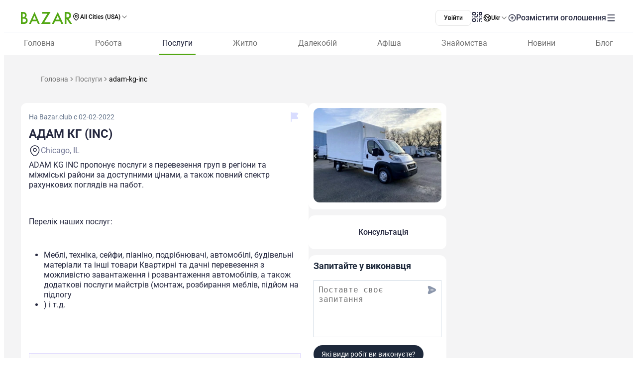

--- FILE ---
content_type: text/javascript; charset=utf-8
request_url: https://www.bazar.club/_nuxt/BwXJW428.js
body_size: 879
content:
import{e as h,_ as F}from"./CEF-3nqh.js";import{p as b,d as _,ae as I,E as i,W as r,_ as t,a0 as m,a6 as A,Q as y,aa as B,u as v,c as N,P as Q,ab as D}from"./BqX9Mh-x.js";const H={class:"rounded-3.5 bg-white p-2.5"},L={class:"text-lg text-slate-800 font-semibold leading-snug font-['Roboto']"},M={class:"my-4 rounded-[10px] p-2 outline-[1.50px] outline-slate-300 outline-offset-[-1.50px] outline"},V={class:"flex justify-between"},E=["placeholder"],R={class:"flex flex-wrap gap-2 sm:flex-col"},j=["onClick"],q=b({__name:"QuestionForm",props:{title:{},postType:{},categoryId:{}},emits:["sendQuestion"],async setup(p,{emit:n}){let o,d;const a=p,g=n,u=_([]),w=([o,d]=I(()=>$instanceFetch("/v1/form/questions",{params:{category_id:a.categoryId,post_type:a.postType}})),o=await o,d(),o);u.value=w.data;const e=_(""),f=_(null);function k(s,l){e.value+=e.value!==""?` ${s}`:s,f.value?.focus(),u.value.splice(l,1)}function $(){e.value===""&&(e.value="Здравствуйте,")}function C(){g("sendQuestion",e.value)}return(s,l)=>{const T=h;return r(),i("div",H,[t("div",L,m(s.$t(s.title)),1),t("div",M,[t("div",V,[A(t("textarea",{ref_key:"textArea",ref:f,"onUpdate:modelValue":l[0]||(l[0]=c=>N(e)?e.value=c:null),rows:"5",class:"w-full border-none text-[16px]",placeholder:s.$t("Задайте свой вопрос"),onFocus:$},null,40,E),[[B,v(e)]]),y(T,{name:"send-bold",color:"#8C97AC",class:"cursor-pointer",onClick:C})])]),t("div",R,[(r(!0),i(Q,null,D(v(u),(c,x)=>(r(),i("div",{key:x,class:"w-fit cursor-pointer rounded-5 bg-slate-800 p-2 px-4 py-2 text-sm text-white wordbreak",onClick:U=>k(c,x)},m(c),9,j))),128))])])}}}),J=F(q,[["__scopeId","data-v-9bbf156b"]]),z={class:"m-b-2.5 flex items-center gap-x-1"},P={class:"text-xl text-[#393c51] font-semibold leading-normal"},S=["innerHTML"],K=b({__name:"TextBlock",props:{text:{},iconName:{},title:{}},setup(p){const n=p;return(o,d)=>{const a=h;return r(),i("div",null,[t("div",z,[y(a,{name:n.iconName,size:"32"},null,8,["name"]),t("h5",P,m(o.$t(n.title)),1)]),t("div",{innerHTML:n.text},null,8,S)])}}});export{K as _,J as a};


--- FILE ---
content_type: text/javascript; charset=utf-8
request_url: https://www.bazar.club/_nuxt/CPFniPlz.js
body_size: -223
content:
function t(s){let e=s;return s.includes(".com/")?(e=s.split(".com/"),e[1].endsWith("/")?e[1].slice(0,-1):e[1]):s.includes(".me/")?(e=s.split(".me/"),e[1].endsWith("/")?e[1].slice(0,-1):e[1]):e}export{t as s};


--- FILE ---
content_type: text/javascript; charset=utf-8
request_url: https://www.bazar.club/_nuxt/tl5COj6F.js
body_size: -120
content:
import{i as o}from"./CEF-3nqh.js";/**
 * @license lucide-vue-next v0.555.0 - ISC
 *
 * This source code is licensed under the ISC license.
 * See the LICENSE file in the root directory of this source tree.
 */const n=o("chevron-down",[["path",{d:"m6 9 6 6 6-6",key:"qrunsl"}]]);export{n as C};


--- FILE ---
content_type: text/javascript; charset=utf-8
request_url: https://www.bazar.club/_nuxt/BqPd7k_d.js
body_size: 11686
content:
import{_ as X}from"./Ba6SgKdQ.js";import{C as de}from"./tl5COj6F.js";import{M as Se}from"./BxFsjmSh.js";import{i as U,o as R,w as Be,a as oe,x as Ee,bw as ue,Y as me,s as N,j as fe,_ as J,A as je,p as _e,m as ge,a0 as he,a$ as Ie,f as be,e as se,I as xe,y as Ue}from"./CEF-3nqh.js";import ve from"./tSaK2l8E.js";import{_ as He}from"./Bzw1LUYg.js";import{u as ye}from"./CFp9UBdA.js";import{p as j,a1 as ne,ae as re,a2 as Ve,d as q,v as A,k as ke,X as F,W as n,a3 as a,Q as t,_ as e,a0 as l,u as o,c as G,E as _,P as B,ab as V,Y as M,Z as I,a7 as ie,a4 as E,o as qe,a6 as Re,af as Ne}from"./BqX9Mh-x.js";import{u as ce}from"./ChNFAVCg.js";import{H as we}from"./C5NzkhLE.js";import{M as Oe}from"./D0Hij2Qe.js";import{P as Te}from"./DtNON0Lq.js";import{_ as ae}from"./BFh4AWh-.js";import{U as Ze}from"./BPKvbh91.js";import{P as Qe}from"./l1HR81QE.js";import{_ as Ce}from"./DlT7Sb0E.js";import{o as Ye}from"./B0czS_Z-.js";import{_ as We}from"./Cy0y7jGS.js";import{_ as Ge}from"./DazwBHF9.js";import{_ as Xe}from"./BvpZ2K-G.js";import{c as Q}from"./FocMwlmn.js";import{a as pe}from"./BZwrooRP.js";/**
 * @license lucide-vue-next v0.555.0 - ISC
 *
 * This source code is licensed under the ISC license.
 * See the LICENSE file in the root directory of this source tree.
 */const Je=U("circle-plus",[["circle",{cx:"12",cy:"12",r:"10",key:"1mglay"}],["path",{d:"M8 12h8",key:"1wcyev"}],["path",{d:"M12 8v8",key:"napkw2"}]]);/**
 * @license lucide-vue-next v0.555.0 - ISC
 *
 * This source code is licensed under the ISC license.
 * See the LICENSE file in the root directory of this source tree.
 */const Ke=U("earth",[["path",{d:"M21.54 15H17a2 2 0 0 0-2 2v4.54",key:"1djwo0"}],["path",{d:"M7 3.34V5a3 3 0 0 0 3 3a2 2 0 0 1 2 2c0 1.1.9 2 2 2a2 2 0 0 0 2-2c0-1.1.9-2 2-2h3.17",key:"1tzkfa"}],["path",{d:"M11 21.95V18a2 2 0 0 0-2-2a2 2 0 0 1-2-2v-1a2 2 0 0 0-2-2H2.05",key:"14pb5j"}],["circle",{cx:"12",cy:"12",r:"10",key:"1mglay"}]]);/**
 * @license lucide-vue-next v0.555.0 - ISC
 *
 * This source code is licensed under the ISC license.
 * See the LICENSE file in the root directory of this source tree.
 */const et=U("gallery-vertical",[["path",{d:"M3 2h18",key:"15qxfx"}],["rect",{width:"18",height:"12",x:"3",y:"6",rx:"2",key:"1439r6"}],["path",{d:"M3 22h18",key:"8prr45"}]]);/**
 * @license lucide-vue-next v0.555.0 - ISC
 *
 * This source code is licensed under the ISC license.
 * See the LICENSE file in the root directory of this source tree.
 */const tt=U("log-out",[["path",{d:"m16 17 5-5-5-5",key:"1bji2h"}],["path",{d:"M21 12H9",key:"dn1m92"}],["path",{d:"M9 21H5a2 2 0 0 1-2-2V5a2 2 0 0 1 2-2h4",key:"1uf3rs"}]]);/**
 * @license lucide-vue-next v0.555.0 - ISC
 *
 * This source code is licensed under the ISC license.
 * See the LICENSE file in the root directory of this source tree.
 */const ot=U("menu",[["path",{d:"M4 5h16",key:"1tepv9"}],["path",{d:"M4 12h16",key:"1lakjw"}],["path",{d:"M4 19h16",key:"1djgab"}]]);/**
 * @license lucide-vue-next v0.555.0 - ISC
 *
 * This source code is licensed under the ISC license.
 * See the LICENSE file in the root directory of this source tree.
 */const st=U("message-square-heart",[["path",{d:"M22 17a2 2 0 0 1-2 2H6.828a2 2 0 0 0-1.414.586l-2.202 2.202A.71.71 0 0 1 2 21.286V5a2 2 0 0 1 2-2h16a2 2 0 0 1 2 2z",key:"18887p"}],["path",{d:"M7.5 9.5c0 .687.265 1.383.697 1.844l3.009 3.264a1.14 1.14 0 0 0 .407.314 1 1 0 0 0 .783-.004 1.14 1.14 0 0 0 .398-.31l3.008-3.264A2.77 2.77 0 0 0 16.5 9.5 2.5 2.5 0 0 0 12 8a2.5 2.5 0 0 0-4.5 1.5",key:"1faxuh"}]]);/**
 * @license lucide-vue-next v0.555.0 - ISC
 *
 * This source code is licensed under the ISC license.
 * See the LICENSE file in the root directory of this source tree.
 */const at=U("qr-code",[["rect",{width:"5",height:"5",x:"3",y:"3",rx:"1",key:"1tu5fj"}],["rect",{width:"5",height:"5",x:"16",y:"3",rx:"1",key:"1v8r4q"}],["rect",{width:"5",height:"5",x:"3",y:"16",rx:"1",key:"1x03jg"}],["path",{d:"M21 16h-3a2 2 0 0 0-2 2v3",key:"177gqh"}],["path",{d:"M21 21v.01",key:"ents32"}],["path",{d:"M12 7v3a2 2 0 0 1-2 2H7",key:"8crl2c"}],["path",{d:"M3 12h.01",key:"nlz23k"}],["path",{d:"M12 3h.01",key:"n36tog"}],["path",{d:"M12 16v.01",key:"133mhm"}],["path",{d:"M16 12h1",key:"1slzba"}],["path",{d:"M21 12v.01",key:"1lwtk9"}],["path",{d:"M12 21v-1",key:"1880an"}]]);/**
 * @license lucide-vue-next v0.555.0 - ISC
 *
 * This source code is licensed under the ISC license.
 * See the LICENSE file in the root directory of this source tree.
 */const lt=U("square-user",[["rect",{width:"18",height:"18",x:"3",y:"3",rx:"2",key:"afitv7"}],["circle",{cx:"12",cy:"10",r:"3",key:"ilqhr7"}],["path",{d:"M7 21v-2a2 2 0 0 1 2-2h6a2 2 0 0 1 2 2v2",key:"1m6ac2"}]]),nt={class:"text-center text-5 text-dark-blue font-600 lh-6 lt-sm:hidden"},rt={class:"flex flex-grow flex-col gap-8 lt-sm:mt-4"},it={class:"text-6 text-dark-blue font-600 lh-8 -mb-4 sm:hidden"},ct={class:"mb-2 block text-3.5 text-[#0A0A0A] font-500"},pt={class:"flex flex-wrap gap-2.5"},dt=["onClick"],ut=j({__name:"LanguageAndCityPopup",props:ne({isSearch:{type:Boolean}},{modelValue:{type:Boolean,required:!0},modelModifiers:{}}),emits:ne(["hidePopup"],["update:modelValue"]),async setup($,{emit:u}){let s,c;const p=u,{sendShowLocationTooltipAnalytic:i}=ye(),r=R(),m=Be(),{locale:f,locales:k,setLocale:x}=oe(),{width:d}=Ee(),{location:D}=ue(r),O=me("location"),v=([s,c]=re(()=>ce()),s=await s,c(),s),T=([s,c]=re(()=>ce("popular")),s=await s,c(),s),z=Ve($,"modelValue"),C=q(r.getCurrentLocation||null),y=A(()=>[...k.value].map(b=>({...b,name:d.value<768?b.code.toUpperCase():b.name})).sort((b,P)=>b.code==="ru"?-1:P.code==="ru"?1:0)),Y=A(()=>C.value?.slug||void 0);function g(b){C.value=b}function h(){p("hidePopup"),C.value=D.value,z.value=!1}async function L(){if(!C.value){h();return}i("choose_location_apply"),D.value={...C.value,child:[],children:[]},O.value=D.value;const b=D.value?.slug;await m.replace({params:{location:b}}),z.value=!1}return ke(z,b=>{b&&(C.value=D.value)}),(b,P)=>{const Z=ve,K=He,ee=N,te=fe;return n(),F(te,{visible:z.value,"onUpdate:visible":P[2]||(P[2]=w=>z.value=w),"full-screen-mob":"",class:"max-w-508px! sm:max-h-[615px]! lt-sm:rounded-0!","content-class":"sm:pb-24 pt-10 sm:pt-4 sm:overflow-y-visible bg-white sm:h-full!","footer-class":"bg-white lt-sm:border-t-1 lt-sm:border-t-solid lt-sm:border-t-[#EDEDED]","icons-class":"lt-sm:left-1","close-icon-class":"text-4 sm:text-4.5",onHide:h},{header:a(()=>[e("h3",nt,l(b.$t("Локация и язык")),1)]),content:a(()=>[e("div",rt,[e("h3",it,l(b.$t("Выберите локацию")),1),t(Z,{"model-value":o(f),options:o(y),"pt:pc_toggle_button:root":({context:w})=>["font-500 lh-5 text-3.5 text-center w-full bg-transparent text-[#6B7280] border-none! rounded-2 flex items-center justify-center px-2 py-1",{"text-[#0A0A0A]! bg-[#FFF]!":w.active}],class:"w-full items-center rounded-2.5 bg-[#F5F5F5] p-1 lt-sm:order-1","option-label":"name","option-value":"code","onUpdate:modelValue":P[0]||(P[0]=w=>o(x)(w))},null,8,["model-value","options","pt:pc_toggle_button:root"]),t(K,{modelValue:o(C),"onUpdate:modelValue":P[1]||(P[1]=w=>G(C)?C.value=w:null),label:o(d)<768?"":b.$t("Ваш город"),locations:o(v),onSelect:g},null,8,["modelValue","label","locations"]),e("div",null,[e("label",ct,l(b.$t("Топ локаций")),1),e("ul",pt,[(n(!0),_(B,null,V(o(T),w=>(n(),_("li",{key:w.id,class:M([{"active-top-location":w.slug===o(Y),"text-[#0A0A0A] bg-white hover:color-brand":w.slug!==o(Y)},"flex cursor-pointer items-center justify-center border-1 border-[rgba(163,163,163,0.50)] rounded-2 border-solid px-2 py-0.75 text-3.5 font-500 lh-5"]),onClick:le=>g(w)},l(w.name),11,dt))),128))])])])]),footer:a(()=>[t(ee,{label:b.$t("Применить"),class:"w-full rounded-2.5 py-3 text-4.5 text-[#FFF] font-500 lh-5.5 lt-sm:py-3.75",onClick:L},null,8,["label"])]),_:1},8,["visible"])}}}),mt=J(ut,[["__scopeId","data-v-9a58d454"]]),ft=j({__name:"LanguageLocationSwitcher",props:{isSearch:{type:Boolean}},setup($){const u=R(),s=A(()=>u.getCurrentLocation),{isLanguageCityPopupOpen:c}=ue(u);return(p,i)=>{const r=Se,m=de,f=N,k=mt;return n(),_("div",null,[t(f,{class:"group flex items-center justify-center gap-2 border-2 border-brand rounded-2 border-solid bg-[#FFF] px-3 py-1.5","aria-label":"open-language-location-popup",onClick:o(u).showLanguageCityPopup},{default:a(()=>[t(r,{size:16,color:"#0A0A0A",class:"group-hover:stroke-brand"}),e("span",{class:M(["line-clamp-1 text-3 text-[#0A0A0A] font-500 lh-4 group-hover:text-brand",{"sm:text-dark-blue!":p.isSearch}])},l(o(s)&&o(s).name!=="США"?o(s).name:"All Cities (USA)"),3),t(m,{size:16,color:"#737373",class:"group-hover:stroke-brand"})]),_:1},8,["onClick"]),t(k,{modelValue:o(c),"onUpdate:modelValue":i[0]||(i[0]=x=>G(c)?c.value=x:null),"is-search":p.isSearch},null,8,["modelValue","is-search"])])}}}),_t=J(ft,[["__scopeId","data-v-0422dcb7"]]);async function $e(){const $=R(),u=me("token",{maxAge:2592e3});if((await $instanceFetch("/v1/auth/logout",{method:"POST"})).message==="Success"){u.value=void 0,$.setHelpCrunch("logout"),$.setIsLoggedIn(!1),$.setUser(null);const c=je("user_id",null);c.value=null,_e("/")}}const gt={class:"flex items-center gap-2"},ht={class:"text-center text-3.5 font-400 lh-[100%]"},bt={class:"flex flex-col"},xt=j({__name:"ProfileDropdownOrButton",emits:["closeMenu"],setup($,{emit:u}){const s=u,c=q(!1),p=ge(),i=R(),r=A(()=>i.getUserData),m=A(()=>[{title:"Мои объявления",route:"/profile/listing",icon:et,ariaLabel:"profile-listing",action:x},{title:"Анкета знакомств",route:"/profile/dating",icon:lt,ariaLabel:"dating-profile",action:x},{title:"Сохраненные",route:"/profile/favorite-posts",icon:we,ariaLabel:"favorite-posts",action:x},{title:"Отзывы",route:"/profile/business-reviews",icon:st,ariaLabel:"reviews",action:x},{title:"Выйти",icon:tt,ariaLabel:"sign-out",action:f}]);async function f(){x(),await $e(),p.path.includes("/profile")&&_e("/")}const k=q(null);function x(d){c.value=!c.value,d?.target instanceof HTMLElement&&d.target.closest(".drop-down")&&s("closeMenu")}return he(k,()=>{c.value=!1}),(d,D)=>{const O=Ze,v=N,T=Ce,z=Qe,C=ae;return o(r)?(n(),_("div",{key:0,ref_key:"rootElement",ref:k,class:"relative"},[t(v,{class:"group rounded-0 border-none bg-transparent p-0","aria-label":"open-profile-dropdown",onClick:x},{default:a(()=>[t(O,{size:24,color:o(c)?"#171717":"#737373",class:"group-hover:stroke-brand"},null,8,["color"])]),_:1}),e("div",{class:M(["drop-down absolute right-0 top-[calc(100%+16px)] z-1 min-w-[232px] flex flex-col gap-4 rounded-3.5 bg-white p-4 shadow-[0_10px_15px_-3px_rgba(0,0,0,0.10)] transition-all duration-500 ease-in-out",{"hidden!":!o(c)}])},[t(C,{to:"/profile/settings",class:"flex items-center justify-between gap-4 border-1 border-[#E5E5E5] rounded-2 border-solid px-3 py-1.75 text-[#262940] hover:text-brand",onClick:x},{default:a(()=>[e("div",gt,[t(T,{"photo-url":o(r).photo?.photo_url,"user-name":o(r).name},null,8,["photo-url","user-name"]),e("span",ht,l(o(r).name),1)]),t(z,{size:16,class:"shrink-0"})]),_:1}),e("div",bt,[(n(!0),_(B,null,V(o(m),y=>(n(),_(B,{key:y.title},[y.route?(n(),F(C,{key:0,to:y.route,class:"flex shrink-0 items-center gap-2 py-3 text-center text-4 text-[#262940] font-400 lh-6 hover:text-brand","aria-label":y.ariaLabel,onClick:y.action},{default:a(()=>[(n(),F(ie(y.icon),{size:16,class:"shrink-0"})),e("span",null,l(d.$t(y.title)),1)]),_:2},1032,["to","aria-label","onClick"])):(n(),F(v,{key:1,"aria-label":y.ariaLabel,class:"flex shrink-0 cursor-pointer items-center justify-start gap-2 border-none bg-transparent px-0 py-3 text-center text-4 text-[#262940] font-400 lh-6 transition-none hover:text-brand",onClick:y.action},{default:a(()=>[(n(),F(ie(y.icon),{size:16,class:"shrink-0"})),e("span",null,l(y.title),1)]),_:2},1032,["aria-label","onClick"]))],64))),128))])],2)],512)):I("",!0)}}}),vt=""+new URL("header-qr-app.BYE6ZqBz.svg",import.meta.url).href,yt="data:image/svg+xml,%3csvg%20width='16'%20height='16'%20viewBox='0%200%2016%2016'%20fill='none'%20xmlns='http://www.w3.org/2000/svg'%3e%3cg%20clip-path='url(%23clip0_55509_24473)'%3e%3cpath%20d='M14.5306%2012.4689C14.2886%2013.0279%2014.0022%2013.5424%2013.6704%2014.0155C13.218%2014.6604%2012.8477%2015.1068%2012.5622%2015.3547C12.1198%2015.7616%2011.6457%2015.97%2011.1381%2015.9818C10.7737%2015.9818%2010.3342%2015.8781%209.82258%2015.6678C9.30931%2015.4584%208.83762%2015.3547%208.40633%2015.3547C7.954%2015.3547%207.46888%2015.4584%206.94998%2015.6678C6.43029%2015.8781%206.01164%2015.9878%205.69155%2015.9986C5.20475%2016.0194%204.71953%2015.8051%204.2352%2015.3547C3.92608%2015.0851%203.53942%2014.6229%203.07623%2013.9681C2.57926%2013.2688%202.17068%2012.458%201.85059%2011.5336C1.50778%2010.5351%201.33594%209.56821%201.33594%208.63214C1.33594%207.55987%201.56763%206.63506%202.03172%205.86007C2.39645%205.23757%202.88167%204.74653%203.48895%204.38604C4.09624%204.02556%204.75242%203.84186%205.45907%203.83011C5.84572%203.83011%206.35277%203.94971%206.98287%204.18477C7.61119%204.42061%208.01464%204.54021%208.19152%204.54021C8.32376%204.54021%208.77195%204.40036%209.53172%204.12156C10.2502%203.863%2010.8566%203.75594%2011.3534%203.79811C12.6995%203.90675%2013.7109%204.4374%2014.3834%205.39342C13.1795%206.12288%2012.584%207.14458%2012.5958%208.45525C12.6067%209.47616%2012.977%2010.3257%2013.7049%2011.0003C14.0348%2011.3133%2014.4032%2011.5553%2014.813%2011.7272C14.7242%2011.9849%2014.6303%2012.2318%2014.5306%2012.4689V12.4689ZM11.4433%200.320091C11.4433%201.12027%2011.1509%201.8674%2010.5682%202.55894C9.86505%203.38104%209.01451%203.85608%208.09217%203.78112C8.08041%203.68513%208.0736%203.58409%208.0736%203.47792C8.0736%202.70975%208.40801%201.88765%209.00186%201.21547C9.29835%200.875136%209.67542%200.592152%2010.1327%200.36641C10.589%200.144037%2011.0206%200.0210593%2011.4265%200C11.4383%200.106972%2011.4433%200.213951%2011.4433%200.320081V0.320091Z'%20fill='%230A0A0A'/%3e%3c/g%3e%3cdefs%3e%3cclipPath%20id='clip0_55509_24473'%3e%3crect%20width='16'%20height='16'%20fill='white'/%3e%3c/clipPath%3e%3c/defs%3e%3c/svg%3e",kt="data:image/svg+xml,%3csvg%20width='16'%20height='16'%20viewBox='0%200%2016%2016'%20fill='none'%20xmlns='http://www.w3.org/2000/svg'%3e%3cpath%20d='M7.47244%207.64116L0.0703125%2014.6706C0.0705906%2014.672%200.0711467%2014.6732%200.0714248%2014.6747C0.298428%2015.4379%201.07761%2016%202.00238%2016C2.37205%2016%202.71913%2015.9106%203.01677%2015.7536L3.04041%2015.7412L11.3724%2011.4395L7.47244%207.64116Z'%20fill='%23EA4335'/%3e%3cpath%20d='M14.9616%206.44393L14.9545%206.43958L11.3573%204.5738L7.30469%207.80036L11.3714%2011.4385L14.9496%209.59124C15.5769%209.28823%2016.0028%208.69651%2016.0028%208.01416C16.0028%207.33673%2015.5826%206.74794%2014.9616%206.44393Z'%20fill='%23FBBC04'/%3e%3cpath%20d='M0.0678857%201.32891C0.0233888%201.47572%200%201.62949%200%201.78918V14.2104C0%2014.3698%200.0231106%2014.5241%200.0681637%2014.6704L7.72503%207.82084L0.0678857%201.32891Z'%20fill='%234285F4'/%3e%3cpath%20d='M7.52729%208L11.3586%204.57301L3.03603%200.255718C2.73352%200.093606%202.38047%204.76837e-05%202.00266%204.76837e-05C1.07789%204.76837e-05%200.297664%200.563084%200.0705905%201.3273C0.0703123%201.32804%200.0703125%201.32854%200.0703125%201.32923L7.52729%208Z'%20fill='%2334A853'/%3e%3c/svg%3e",wt={class:"flex flex-col items-center gap-2"},Ct={class:"text-center text-4 text-[#0A0A0A] font-400 lh-6"},$t={class:"flex items-center justify-between gap-6"},Lt=j({__name:"QRPopup",setup($){const u=q(null),s=q(!1);function c(){s.value=!s.value}return he(u,()=>{s.value=!1}),Ie("Escape",p=>{p.preventDefault(),s.value=!1}),(p,i)=>{const r=at,m=N,f=be;return n(),_("div",{ref_key:"rootElement",ref:u,class:"relative"},[t(m,{class:M(["rounded-0 border-none bg-transparent p-0 text-[#737373] transition-none hover:text-brand",{"text-[#171717]!":o(s)}]),"aria-label":"show-qr-popup",onClick:c},{default:a(()=>[t(r,{size:24})]),_:1},8,["class"]),e("div",{class:M(["absolute right-0 top-[calc(100%+16px)] min-w-[277px] flex flex-col gap-6 rounded-3.5 bg-white p-5 shadow-[0_10px_15px_-3px_rgba(0,0,0,0.10)]",{"hidden!":!o(s)}])},[e("div",wt,[i[0]||(i[0]=e("img",{src:vt,class:"size-40",alt:"header-qr-popup"},null,-1)),e("span",Ct,l(p.$t("Откройте камеру, чтобы скачать приложение")),1)]),e("div",$t,[t(f,{to:"https://bazar.onelink.me/fHjd/vqudvms5",class:"w-full flex items-center justify-center border-1 border-[#E5E5E5] rounded-2 border-solid bg-[#FFF] py-2.25 lh-4 hover:border-brand"},{default:a(()=>[...i[1]||(i[1]=[e("img",{src:yt,alt:"app-store",class:"size-4"},null,-1)])]),_:1}),t(f,{to:"https://bazar.onelink.me/fHjd/vqudvms5",class:"w-full flex items-center justify-center border-1 border-[#E5E5E5] rounded-2 border-solid bg-[#FFF] py-2.25 lh-4 hover:border-brand"},{default:a(()=>[...i[2]||(i[2]=[e("img",{src:kt,alt:"google-play",class:"size-4"},null,-1)])]),_:1})])],2)],512)}}}),At={class:"text-3 text-[#0A0A0A] font-500 lh-4 group-hover:text-brand"},Ft=j({__name:"LanguageButton",setup($){const u=R(),{locale:s}=oe(),c=A(()=>({en:"Eng",ru:"Rus",ua:"Ukr",pl:"Pol"})[s.value]);return(p,i)=>{const r=Ke,m=de,f=N;return n(),F(f,{class:"group flex items-center justify-center gap-2 border-1 border-[#E5E5E5] rounded-2 border-solid bg-[#FFF] px-3 py-1.75 transition-none hover:border-brand","aria-label":"open-language-location-popup",onClick:o(u).showLanguageCityPopup},{default:a(()=>[t(r,{size:16,color:"#0A0A0A",class:"group-hover:stroke-brand"}),e("span",At,l(o(c)),1),t(m,{size:16,color:"#737373",class:"group-hover:stroke-brand"})]),_:1},8,["onClick"])}}}),Mt={class:"hide-scrollbar w-full flex items-center justify-between gap-4 overflow-x-auto pt-2.5"},Dt=j({__name:"Navigation",setup($){const u=ge(),s=[{key:"homepage",label:"Главная",route:{name:"location"},items:[]},{key:["job","workers"],label:"Работа",route:{name:"location-job"},items:[]},{key:"business",route:{name:"location-business"},label:"Услуги",items:[]},{key:"properties",label:"Жилье",route:{name:"location-properties"},items:[]},{key:["cdl","no-cdl","drivers-corner","drivers-category","drivers-cv"],label:"Дальнобой",route:{name:"location-cdl"},items:[]},{key:"afisha",label:"Афиша",route:{name:"location-afisha"},items:[]},{key:"dating",label:"Знакомства",route:{name:"location-dating"},items:[]},{key:"news",label:"Новости",route:{name:"location-news"},items:[]},{key:"blog",label:"Блог",route:{name:"location-blog"},items:[]}];function c(p){return Array.isArray(p)?p.some(i=>u.fullPath.includes(i)):u.fullPath.includes(p)}return(p,i)=>{const r=X;return n(),_("div",Mt,[(n(),_(B,null,V(s,m=>t(r,{key:m.label,route:m.route,class:M(["link px-1.5 pb-3 text-center text-3.5 text-[#737373] font-400 lh-5 sm:text-4 hover:text-dark-blue sm:lh-6",{active:c(m.key)}]),"aria-label":p.$t(m.label)},{default:a(()=>[E(l(p.$t(m.label)),1)]),_:2},1032,["route","class","aria-label"])),64))])}}}),zt=J(Dt,[["__scopeId","data-v-2e028f69"]]),Pt=["src"],St={key:0,class:"w-full flex flex-col items-center gap-3 px-3 pb-4"},Bt={class:"text-center text-6 text-[#262940] font-500 lh-7"},Et={class:"w-81.5 text-center text-4 text-[#787D99] font-400 lh-5.5"},jt={class:"w-full flex flex-col gap-4"},It={key:1,class:"pb-5 text-center text-5 text-[#262940] font-600 lh-6"},Ut=j({__name:"UserCard",setup($){const u=R(),s=A(()=>u.getUserData),c=A(()=>s.value?.background_photo?Ye(s.value.background_photo.photo_url,"original"):"https://d3hr4p3ycp9vo6.cloudfront.net/images/media/2025/7/25/688372cdbce24.webp");return(p,i)=>{const r=se,m=Ce,f=X;return n(),_("div",{class:M(["w-full flex flex-col items-center rounded-3 bg-white shadow-[0_0.25rem_0.625rem_0_rgba(0,0,0,0.05)]",o(s)?"gap-1.5":"gap-3"])},[e("div",{class:M(["relative w-full flex items-center justify-center overflow-hidden rounded-t-3",[o(s)?"pt-6.5":"pt-11.5"]])},[e("img",{src:o(c),alt:"user-bg",class:M(["absolute left-0 top-0 z-1 w-full object-cover",[o(s)?"h-[95.5px]":"h-[146px]"]])},null,10,Pt),e("div",{class:M(["z-2 flex items-center justify-center overflow-hidden border-3 border-white rounded-[50%] border-solid bg-[#EDEDED]",[o(s)?"size-[93px]":"size-45"]])},[o(s)?.photo?.photo_url?(n(),F(m,{key:1,"photo-url":o(s)?.photo?.photo_url,"user-name":o(s)?.name,"avatar-class":"size-[93px] text-10"},null,8,["photo-url","user-name"])):(n(),F(r,{key:0,name:"frame-bold",size:o(s)?"45":"66",color:"#8C97AC"},null,8,["size"]))],2)],2),o(s)?(n(),_("span",It,l(o(s).name),1)):(n(),_("div",St,[e("span",Bt,l(p.$t("Зарегистрируйтесь!")),1),e("p",Et,l(p.$t("И получите больше возможностей с BAZAR.club")),1),e("div",jt,[t(f,{route:{name:"auth-login"},class:"w-full flex items-center justify-center border-rd-2.5 bg-dark-blue px-0 py-4 text-4.5 text-[#FFF] font-500 lh-5.5 shadow-[0.25rem_0.375rem_1.5625rem_0rem_rgba(0,0,0,0.12)]","aria-label":"login"},{default:a(()=>[E(l(p.$t("Войти в профиль")),1)]),_:1}),t(f,{route:{name:"auth-register"},class:"w-full flex items-center justify-center border-rd-2.5 bg-brand px-0 py-4 text-4.5 text-[#FFF] font-500 lh-5.5 shadow-[0.25rem_0.375rem_1.5625rem_0rem_rgba(0,0,0,0.12)]","aria-label":"register"},{default:a(()=>[E(l(p.$t("Зарегистрироваться")),1)]),_:1})])]))],2)}}}),Ht=xe("/bazar-logo-new.svg"),Vt={class:"py-3"},qt={class:"flex items-center justify-between container"},Rt={class:"flex items-center gap-9"},Nt={class:"flex items-center gap-8"},Ot={key:0,class:"flex items-center gap-4"},Tt={class:"absolute right-0 top-0.5 size-2 border-1 border-white rounded-[50%] border-solid bg-[#EE3617]"},Zt={class:"flex items-center gap-1.5 sm:gap-3"},Qt={class:"lt-sm:hidden"},Yt={class:"sm:hidden"},Wt={class:"container"},Gt={class:"relative w-full flex flex-col gap-6"},Xt={key:0,class:"w-full flex flex-col items-center gap-4"},Jt={class:"grid grid-cols-2 w-full gap-x-2.5 gap-y-3"},Kt={class:"text-4.5 lh-6"},eo={class:"text-4.5 lh-6"},to={class:"text-4.5 lh-6"},oo={key:0,class:"absolute right-2 top-2 size-3 rounded-[50%] bg-[#EE3617]"},so={class:"text-4.5 lh-6"},ao={class:"w-full flex flex-col gap-4"},lo={class:"w-full flex flex-col gap-2"},no={class:"text-4 text-[#787D99] font-400 lh-5.5"},ro={key:0,class:"w-full flex flex-col gap-2"},io={class:"text-4 text-[#787D99] font-400 lh-5.5"},co={class:"grid grid-cols-2 w-full gap-x-2.5 gap-y-3"},po={class:"text-4.5 lh-6"},uo={class:"text-4.5 lh-6"},mo={class:"text-left text-4.5 lh-6"},ns=j({__name:"index",setup($){const u=R(),{sendHeaderSubmitPostClick:s}=ye(),{locale:c,locales:p,setLocale:i}=oe(),{sendRegisterData:r}=Ue(),m=q(!1),f=q(!1),k=A(()=>u.getIsLoggedIn),x=A(()=>u.getUserData),d=A(()=>x.value?.dating_id!==null),D=A(()=>["ru","ua","pl","en"].map(h=>p.value.find(L=>L.code===h)));function O(){f.value=!0}function v(){u.clearAuthPrevPath(),f.value=!1}function T(){r("login_sign_up_click",""),v()}function z(){f.value=!1,m.value=!0,s()}function C(g){i(g),v()}const y=A(()=>u.isNewMessages);async function Y(){await $e(),v()}return ke(f,g=>{document.body.classList.toggle("overflow-y-hidden",g)}),qe(()=>{document.body.classList.remove("overflow-y-hidden")}),(g,h)=>{const L=X,b=_t,P=we,Z=ae,K=Oe,ee=xt,te=Lt,w=Ft,le=Je,Le=Te,W=N,Ae=ot,Fe=zt,Me=Ut,S=se,De=ve,ze=fe,Pe=We;return n(),_("header",{class:M([{sticky:o(f)===!1},"top-0 z-10 bg-white"])},[e("div",Vt,[e("div",qt,[e("div",Rt,[t(L,{route:{name:"location"},"aria-label":"Homepage",class:"h-[20px] w-[84.618px] shrink-0 sm:h-5.9505 sm:w-25.66125"},{default:a(()=>[...h[3]||(h[3]=[e("img",{alt:"header-logo",class:"h-[20px] w-[84.618px] shrink-0 sm:h-5.9505 sm:w-25.66125",src:Ht},null,-1)])]),_:1}),t(b,{class:"lt-sm:hidden"})]),e("div",Nt,[e("div",{class:M(["flex items-center gap-4 lt-sm:hidden",{"gap-8!":!o(k)}])},[o(k)?(n(),_("div",Ot,[t(Z,{to:"/profile/favorite-posts","aria-label":"profile favorite posts",class:"group size-6"},{default:a(()=>[t(P,{size:24,color:"#737373",class:"group-hover:stroke-brand"})]),_:1}),t(Z,{to:"/profile/chat","aria-label":"profile chat",class:"group relative size-6"},{default:a(()=>[t(K,{size:24,color:"#737373",class:"group-hover:stroke-brand"}),Re(e("span",Tt,null,512),[[Ne,o(y)]])]),_:1}),t(ee)])):(n(),F(Z,{key:1,class:"flex items-center justify-center border-1 border-[#E5E5E5] rounded-2 border-solid bg-[#FFF] px-4 py-1.75 text-3 text-[#0A0A0A] font-500 lh-4 hover:border-brand hover:text-brand",to:"/auth/login","aria-label":"login",onClick:T},{default:a(()=>[E(l(g.$t("Войти")),1)]),_:1})),t(te)],2),e("div",Zt,[t(w,{class:"lt-sm:hidden"}),t(W,{class:"flex items-center justify-center gap-1 rounded-4 border-none px-1.5 py-0.5 text-3.5 text-[#FAFAFA] font-500 lh-5 sm:gap-2 sm:px-3 sm:py-1.5",onClick:z},{default:a(()=>[t(le,{class:"size-4 lt-sm:hidden"}),t(Le,{class:"size-4 sm:hidden"}),e("span",Qt,l(g.$t("Разместить объявление")),1),e("span",Yt,l(g.$t("Добавить")),1)]),_:1}),t(W,{class:"rounded-0 border-none bg-transparent p-2 text-dark-blue sm:hidden","aria-label":"open-burger-menu","aria-labeledby":"burger-menu",onClick:O},{default:a(()=>[t(Ae,{size:20})]),_:1})])])])]),h[6]||(h[6]=e("div",{class:"h-0.25 w-full bg-[#E2E8F0]"},null,-1)),e("div",Wt,[t(Fe)]),t(ze,{visible:o(f),"onUpdate:visible":h[1]||(h[1]=H=>G(f)?f.value=H:null),"header-text":"Меню","footer-class":"bg-[#EDEDED]","content-class":"pb-8","full-screen-mob":""},{content:a(()=>[e("div",Gt,[t(Me),o(k)?(n(),_("div",Xt,[e("div",Jt,[t(L,{route:{name:"profile-listing"},class:"flex flex-col items-start gap-3.75 border-rd-3 bg-white px-3 py-2 text-[#393C51]",onClick:v},{default:a(()=>[t(S,{name:"directbox-notif",color:"#787D99"}),e("span",Kt,l(g.$t("Мои обьявления")),1)]),_:1}),t(L,{route:{name:"profile-favorite-posts"},class:"flex flex-col items-start gap-3.75 border-rd-3 bg-white px-3 py-2 text-[#393C51]",onClick:v},{default:a(()=>[t(S,{name:"archive",color:"#787D99"}),e("span",eo,l(g.$t("Избранное")),1)]),_:1}),t(L,{route:{name:"profile-chat"},class:"relative flex flex-col items-start gap-3.75 border-rd-3 bg-white px-3 py-2 text-[#393C51]",onClick:v},{default:a(()=>[t(S,{name:"message",color:"#787D99"}),e("span",to,l(g.$t("Сообщения")),1),o(y)?(n(),_("div",oo)):I("",!0)]),_:1}),o(d)?(n(),F(L,{key:0,route:{name:"profile-edit-dating",query:{postId:`${o(x)?.dating_id}`}},class:"relative flex flex-col items-start gap-3.75 border-rd-3 bg-white px-3 py-2 text-[#393C51]",onClick:v},{default:a(()=>[t(S,{name:"user-square",color:"#787D99",class:"shrink-0"}),e("span",so,l(g.$t("Моя анкета знакомств")),1)]),_:1},8,["route"])):I("",!0)])])):I("",!0),e("div",ao,[e("div",lo,[t(W,{class:"h-13 w-full flex items-center justify-center gap-2.5 border-rd-2.5 bg-[#52A713] shadow-[0.25rem_0.375rem_1.5625rem_0_rgba(0,0,0,0.12)]",onClick:z},{default:a(()=>[t(S,{name:"element-plus",color:"#FFF",size:"22"}),E(" "+l(g.$t("Разместить объявление")),1)]),_:1}),e("p",no,l(g.$t("Изменить язык интерфейса")),1),t(De,{"model-value":o(c),options:o(D),"pt:pc_toggle_button:root":({context:H})=>["font-500 lh-5 text-3.5 text-center w-full uppercase bg-transparent text-[#6B7280] border-none! rounded-2 flex items-center justify-center px-2 py-1",{"text-[#0A0A0A]! bg-[#FFF]!":H.active}],class:"w-full items-center rounded-2.5 bg-[#F5F5F5] p-1","option-label":"code","option-value":"code","onUpdate:modelValue":h[0]||(h[0]=H=>C(H))},null,8,["model-value","options","pt:pc_toggle_button:root"])]),o(k)?(n(),_("div",ro,[e("p",io,l(g.$t("Другое")),1),e("div",co,[o(k)?(n(),F(L,{key:0,route:{name:"profile-settings"},class:"flex flex-col items-start gap-3.75 border-rd-3 bg-white px-3 py-2 text-[#393C51]",onClick:v},{default:a(()=>[t(S,{name:"setting-2",color:"#787D99"}),e("span",po,l(g.$t("Настройки")),1)]),_:1})):I("",!0),t(L,{route:{name:"feedbacks"},class:"flex flex-col items-start gap-3.75 border-rd-3 bg-white px-3 py-2 text-[#393C51]",onClick:v},{default:a(()=>[t(S,{name:"sms-star",color:"#787D99"}),e("span",uo,l(g.$t("Отзывы")),1)]),_:1}),t(L,{route:{name:"privacy-policy"},class:"flex flex-col items-start gap-3.75 border-rd-3 bg-white px-3 py-2 text-[#393C51]",onClick:v},{default:a(()=>[t(S,{name:"info-circle",color:"#787D99"}),h[4]||(h[4]=e("span",{class:"text-4.5 lh-6"}," Privacy policy ",-1))]),_:1}),t(L,{route:{name:"terms-of-use"},class:"flex flex-col items-start gap-3.75 border-rd-3 bg-white px-3 py-2 text-[#393C51]",onClick:v},{default:a(()=>[t(S,{name:"clipboard-text",color:"#787D99"}),h[5]||(h[5]=e("span",{class:"text-4.5 lh-6"}," Terms of use ",-1))]),_:1}),o(k)?(n(),F(W,{key:1,class:"flex flex-col items-start gap-3.75 border-0 border-rd-3 bg-white px-3 py-2 text-[#393C51]",onClick:Y},{default:a(()=>[t(S,{name:"logout",color:"#787D99"}),e("span",mo,l(g.$t("Выйти с профиля")),1)]),_:1})):I("",!0)])])):I("",!0)])])]),_:1},8,["visible"]),t(Pe,{visible:o(m),"onUpdate:visible":h[2]||(h[2]=H=>G(m)?m.value=H:null)},null,8,["visible"])],2)}}}),fo=xe("/bazar-footer-logo.png"),_o={class:"mt-20 bg-[#191919] pb-5.5 sm:mt-30 sm:pt-15"},go={class:"container lt-sm:px-0!"},ho={class:"mb-11.5 flex justify-between gap-4 lt-sm:flex-col lt-sm:gap-6.5"},bo={class:"w-full flex flex-col lt-sm:bg-brand lt-sm:px-4 lt-sm:py-7.5"},xo={class:"mb-7 w-94.25 text-4 text-[#FFF] font-300 lh-5.5 lt-sm:hidden"},vo={class:"flex flex-col gap-3 lt-sm:items-center lt-sm:gap-6"},yo={class:"text-4 text-[#ADADAD] font-300 lh-4.75 font-[Roboto] font-not-italic lt-sm:text-center lt-sm:text-6 lt-sm:text-[#FFF]"},ko={class:"w-fit flex gap-4 border-rd-3 bg-[#FFF] px-3 py-2.5 lt-sm:gap-5.5 lt-sm:bg-[#7CBC4C]"},wo=["href"],Co=["href"],$o={class:"w-full flex justify-around gap-4 lt-sm:grid lt-sm:grid-cols-2 lt-sm:gap-x-0 lt-sm:gap-y-8 lt-sm:px-4"},Lo={class:"flex flex-col gap-9 lt-sm:w-fit lt-sm:gap-4"},Ao={class:"subtitle"},Fo={class:"flex flex-col gap-2.5 lt-sm:w-fit lt-sm:gap-5"},Mo={class:"flex flex-col gap-9 lt-sm:w-fit lt-sm:gap-4"},Do={class:"subtitle"},zo={class:"flex flex-col gap-2.5 lt-sm:w-fit"},Po={class:"flex flex-col gap-9 lt-sm:grid-col-span-2 lt-sm:w-full lt-sm:items-center lt-sm:self-center lt-sm:gap-6.5"},So={class:"grid-cols-2 flex gap-2.5 gap-x-15 lt-sm:grid sm:flex-col"},Bo={class:"flex border-t-1 border-[#303030] border-solid pt-5.5 lt-sm:flex-col lt-sm:items-center sm:justify-between lt-sm:gap-8 lt-sm:px-4"},Eo={class:"flex items-center lt-sm:w-full lt-sm:justify-around"},jo={key:0,class:"mx-3 h-6.25 w-0.125 bg-[#8C97AC] lt-sm:hidden"},Io=j({__name:"Footer",setup($){const u=[{name:"Работа",route:{name:"location-job"}},{name:"Жильё",route:{name:"location-properties"}},{name:"Услуги",route:{name:"location-business"}},{name:"CDL/Дальнобой",route:{name:"location-cdl"}},{name:"Афиша",route:{name:"location-afisha"}},{name:"Знакомства",route:{name:"location-dating"}},{name:"Новости",route:{name:"location-news"}},{name:"Блог",route:{name:"location-blog"}}],s=[{name:"О платформе",route:{name:"about"}},{name:"Частые вопросы (FAQ)",route:{name:"faq"}},{name:"Отзывы",route:{name:"feedbacks"}},{name:"Авторы блога",route:{name:"location-blog-authors"}},{name:"Редакция Новостей",route:{name:"location-news-authors"}},{name:"Команда Bazar",route:{name:"team"}},{name:"Контакты",route:{name:"contact-us"}}],c=[{id:"footerInstagram",name:"Instagram",href:Q.instagram,ariaLabel:"Bazar Instagram page",icon:"social-footer-instagram-special"},{id:"footerFacebook",name:"Facebook",href:Q.facebook,ariaLabel:"Bazar Facebook page",icon:"social-footer-facebook-special"},{id:"footerYoutube",name:"Youtube",href:Q.youtube,ariaLabel:"Bazar YouTube page",icon:"social-footer-youtube-special"},{id:"footerTiktok",name:"Tiktok",href:Q.tiktok,ariaLabel:"Bazar TikTok page",icon:"social-footer-tiktok-special"},{id:"footerLinkedin",name:"Linkedin",href:Q.linkedIn,ariaLabel:"Bazar LinkedIn page",icon:"social-footer-linkedin-special"}],p=[{name:"Privacy",route:"/privacy-policy"},{name:"Terms of use",route:"/terms-of-use"},{name:"Sitemap",route:"/sitemap"}];return(i,r)=>{const m=ae,f=X,k=se,x=be;return n(),_("footer",_o,[e("div",go,[e("div",ho,[e("div",bo,[t(m,{to:"/","aria-label":"to-mainpage","aria-labelledby":"footer-logo-mainpage-link",class:"mb-10.5 h-10 w-fit lt-sm:hidden"},{default:a(()=>[...r[0]||(r[0]=[e("img",{alt:"footer-logo",class:"h-10 w-44 shrink-0 bg-[length:cover-no-repeat] bg-[position:__URL__0_lightgray_50%]",src:fo},null,-1)])]),_:1}),e("p",xo,l(i.$t("Bazar.club — сервис объявлений №1 в США. Всё, что нужно эмигрантам: работа, жильё, события, знакомства и каталог услуг по всей Америке")),1),e("div",vo,[e("span",yo,l(i.$t("С приложением удобнее 👌")),1),e("div",ko,[e("a",{href:o(pe).footer.googlePlay,target:"_blank","aria-label":"google-play-link",class:"border-rd-2.5 bg-[#000] px-4 py-2 lt-sm:px-5.5 lt-sm:py-3"},[...r[1]||(r[1]=[e("img",{src:Ge,alt:"google-play",class:"h-[26px] w-[112px]"},null,-1)])],8,wo),e("a",{href:o(pe).footer.appStore,target:"_blank","aria-label":"app-store-link",class:"border-rd-2.5 bg-[#000] px-4 py-2 lt-sm:px-5.5 lt-sm:py-3"},[...r[2]||(r[2]=[e("img",{src:Xe,alt:"app-store",class:"h-[26px] w-[112px]"},null,-1)])],8,Co)])])]),e("div",$o,[e("div",Lo,[e("p",Ao,l(i.$t("Каталог")),1),e("ul",Fo,[(n(),_(B,null,V(u,d=>e("li",{key:d.name,class:"w-fit"},[t(f,{route:d.route,class:"link"},{default:a(()=>[E(l(i.$t(d.name)),1)]),_:2},1032,["route"])])),64))])]),e("div",Mo,[e("p",Do,l(i.$t("Информация")),1),e("ul",zo,[(n(),_(B,null,V(s,d=>e("li",{key:d.name,class:"w-fit"},[t(f,{route:d.route,class:"link"},{default:a(()=>[E(l(i.$t(d.name)),1)]),_:2},1032,["route"])])),64)),e("li",null,[t(m,{class:"link",to:"/credit-card-payment"},{default:a(()=>[e("div",null,l(i.$t("Оплата доступна по этой ссылке:")),1),r[3]||(r[3]=E(" bazar.club/credit-card-payment ",-1))]),_:1})])])]),e("div",Po,[r[4]||(r[4]=e("p",{class:"subtitle"}," Social ",-1)),e("ul",So,[(n(),_(B,null,V(c,d=>e("li",{key:d.name},[t(x,{id:d.id,href:d.href,rel:"nofollow",target:"_blank",external:"","aria-label":d.ariaLabel,class:"link w-fit flex items-center gap-1.5 lt-sm:text-5"},{default:a(()=>[t(k,{name:d.icon,size:"16","mob-size":"20"},null,8,["name"]),e("span",null,l(d.name),1)]),_:2},1032,["id","href","aria-label"])])),64))]),r[5]||(r[5]=e("a",{class:"lt-sm:hidden",href:"https://www.dmca.com/Protection/Status.aspx?ID=1823c1cd-988d-4210-8e8b-60cf3fe7214b&refurl=https://www.bazar.club/",target:"_blank",title:"DMCA.com Protection Status","aria-label":"DMCA.com Protection Status"},[e("img",{alt:"DMCA.com Protection Status",class:"h-[25px]",src:"https://images.dmca.com/Badges/DMCA_logo-grn-btn100w.png?ID=1823c1cd-988d-4210-8e8b-60cf3fe7214b"})],-1))])])]),e("div",Bo,[r[6]||(r[6]=e("div",{class:"flex items-center lt-sm:w-full lt-sm:justify-between"},[e("p",{class:"text-3.5 text-[#FFF] font-400 lh-4.5"}," © Bazar club. All rights reserved "),e("a",{class:"sm:hidden",href:"https://www.dmca.com/Protection/Status.aspx?ID=1823c1cd-988d-4210-8e8b-60cf3fe7214b&refurl=https://www.bazar.club/",target:"_blank",title:"DMCA.com Protection Status","aria-label":"DMCA.com Protection Status"},[e("img",{alt:"DMCA.com Protection Status",class:"h-[25px]",src:"https://images.dmca.com/Badges/DMCA_logo-grn-btn100w.png?ID=1823c1cd-988d-4210-8e8b-60cf3fe7214b"})])],-1)),e("div",Eo,[(n(),_(B,null,V(p,(d,D)=>(n(),_(B,{key:d.name},[t(x,{href:d.route,class:"link text-3.5 font-400 lh-4.5 lt-sm:text-4"},{default:a(()=>[E(l(i.$t(d.name)),1)]),_:2},1032,["href"]),D!==p.length-1?(n(),_("div",jo)):I("",!0)],64))),64))])])])])}}}),rs=J(Io,[["__scopeId","data-v-62db9fff"]]);export{ns as _,rs as a};


--- FILE ---
content_type: text/javascript; charset=utf-8
request_url: https://www.bazar.club/_nuxt/DpLJTazW.js
body_size: 1149
content:
import{_ as k}from"./BFh4AWh-.js";import{C as y}from"./BwnWFbRx.js";import{m as B,a as C,o as x,d as E}from"./CEF-3nqh.js";import{d as H,k as N,p as P,v as A,E as p,W as c,_ as j,P as w,ab as R,X as g,Z as $,u as d,a3 as z,a4 as S,a0 as _,Y as D}from"./BqX9Mh-x.js";const V={HomeRu:"/",HomeUA:"/ua",HomeEN:"/en",HomePL:"/pl"},F={job:"Работа",properties:"Жилье",business:"Услуги",cdl:"Дальнобой","no-cdl":"Дальнобой",afisha:"Афиша",dating:"Знакомства",news:"Новости",blog:"Блог",authors:"Авторы",autobazar:"АвтоBazar",feed:"Доска объявлений",profile:"Профиль",feedbacks:"Отзывы","drivers-cv":"Водители CDL","drivers-corner":"Трак-сервисы",owners:"Овнерам",local:"Local",workers:"Работники"},I=["post","tag","type","feed","drivers-category"];function M(){const o=B(),{locale:t}=C(),r=x().location,e={name:"Главная",path:"/"},i=H([]);return N(()=>o.path,()=>{const s=[],a=t.value==="ru"?"":t.value,n=o.params.currentLocation,L=o.path.split("/").filter(m=>m&&m!==a&&m!==n);Object.values(V).includes(o.path)||s.push(e),L.forEach((m,b,h)=>{const u=b===h.length-1&&o.meta.breadcrumb?o.meta.breadcrumb:m;if(r&&u===r?.slug&&h.length===1){s.push({name:"Доска объявлений",path:"/"});return}if(I.includes(u)||r&&u===r?.slug)return;const v=`/${h.slice(0,b+1).join("/")}`;s.push({name:F[u]||u,path:v})}),i.value=s},{immediate:!0}),{breadcrumbs:i}}const O={class:"py-2 container"},T={class:"flex items-center gap-2.5 lt-sm:flex-col lt-sm:gap-0"},G={key:1,class:"text-[#0A0A0A]"},Y=P({__name:"Breadcrumbs",setup(o){const{breadcrumbs:t}=M();function f(e){return{"@context":"https://schema.org","@type":"BreadcrumbList",itemListElement:e.map((l,s)=>{const a={"@type":"ListItem",position:s+1,name:l.name};return e.length!==s+1&&(a.item=l.path),a})}}const r=A(()=>{if(t.value.length===0)return[];const e=[];return e.push({type:"application/ld+json",key:"Breadcrumbs",innerHTML:f(t.value)}),e});return E({script:r}),(e,i)=>{const l=k,s=y;return c(),p("nav",O,[j("ol",T,[(c(!0),p(w,null,R(d(t),(a,n)=>(c(),p("li",{key:`${a.name}-${n}`,class:"flex items-center gap-2.5 text-3.5 lh-5 lt-sm:flex-col lt-sm:gap-0"},[n!==d(t).length-1?(c(),g(l,{key:0,to:a.path,class:D([{"text-gray-breadcrumb decoration-none":n===d(t).length-1},"cursor-pointer text-[#737373] hover:decoration-underline"])},{default:z(()=>[S(_(e.$t(a.name)),1)]),_:2},1032,["to","class"])):(c(),p("p",G,_(e.$t(a.name)),1)),n!==d(t).length-1?(c(),g(s,{key:2,class:"size-3.5 text-[#737373]"})):$("",!0)]))),128))])])}}});export{Y as _};


--- FILE ---
content_type: text/javascript; charset=utf-8
request_url: https://www.bazar.club/_nuxt/BuzLk9-y.js
body_size: 1615
content:
import{k as q,o as z,e as I,s as j,l as N,j as T,t as W,_ as D}from"./CEF-3nqh.js";import{_ as E}from"./2AvFf6yZ.js";import{u as R}from"./D3ewCNT5.js";import{p as A,d as x,v as L,k as M,E as u,W as p,Q as l,a3 as y,_ as e,a0 as n,Y as O,u as s,c as h,Z as Q,P as Y}from"./BqX9Mh-x.js";const Z={class:"text-sm font-medium leading-5 md:inline-block"},G={key:0,class:"flex flex-col items-center gap-4"},H={class:"text-2xl text-slate-800 font-semibold leading-7"},J={class:"text-center text-lg text-[#4C4F61] font-normal leading-6"},K={class:"m-t-[16px] w-full flex flex-col gap-y-4"},X={class:"text-base-primary mt-4 text-sm font-normal leading-5"},ee={key:1},te={class:"flex flex-col items-center gap-4"},oe={class:"text-center text-6 text-[#262940] font-600 lh-7"},se={class:"m-b-2 m-t-[16px] text-center text-sm text-[#393c51] font-600"},le={class:"m-t-[32px] w-full flex flex-col gap-y-4"},ne=["href"],ae=A({__name:"ContactBtn",props:{postId:{},title:{},phone:{},fullWidth:{type:Boolean}},setup(F){const r=F,a=x(!1),f=x(!0);function k(){a.value=!0}const{businessShowContactFormSchema:C}=R(),_=x(!1),{handleSubmit:S,errors:v,defineField:b}=q({validationSchema:W(C)}),V=z(),c=L(()=>V.getUserData),[d]=b("phone"),[m]=b("name");c.value?.country_code==="USA"&&(d.value=c.value.phone),c.value?.name&&(m.value=c.value.name);const $=S(async t=>{_.value=!0,await $instanceFetch("/v1/client-request",{method:"POST",body:{...t,post_id:r.postId,type:"request"},onResponse:({response:o})=>{_.value=!1,o.ok&&(f.value=!1)}})});return M(a,t=>{t||(f.value=!0)}),(t,o)=>{const g=I,w=j,B=E,P=N,U=T;return p(),u(Y,null,[l(w,{class:O(["flex items-center justify-center gap-1.5 rounded-full border-none bg-lime-600 px-8 py-1.5 max-md:w-full md:py-2.5",{"w-full":t.fullWidth}]),onClick:k},{default:y(()=>[l(g,{name:"call",size:"15",color:"#FFF"}),e("div",Z,n(t.$t("Связаться")),1)]),_:1},8,["class"]),l(U,{visible:s(a),"onUpdate:visible":o[2]||(o[2]=i=>h(a)?a.value=i:null),"small-desktop-width":!0},{content:y(()=>[s(f)?(p(),u("div",G,[e("h3",H,n(t.$t("Получите номер автора")),1),e("div",J,n(t.$t("Оставьте свои данные и сразу увидите телефон для связи")),1),e("div",K,[l(B,{modelValue:s(m),"onUpdate:modelValue":o[0]||(o[0]=i=>h(m)?m.value=i:null),errors:s(v).name,label:"Ваше имя",placeholder:"Имя",required:"","full-width":""},null,8,["modelValue","errors"]),l(P,{modelValue:s(d),"onUpdate:modelValue":o[1]||(o[1]=i=>h(d)?d.value=i:null),errors:s(v).phone,label:"Номер телефона",mask:"999-999-9999",placeholder:"xxx-xxx-xxxx",required:"","full-width":""},null,8,["modelValue","errors"])]),e("div",X,n(t.$t("Ваш контакт увидит автор объявления.")),1),l(w,{label:t.$t("Показать номер"),class:"mt-4 h-13.5 w-full rounded-3 sm:h-12",loading:s(_),onClick:s($)},null,8,["label","loading","onClick"])])):(p(),u("div",ee,[e("div",te,[e("h3",oe,n(t.title),1),e("div",null,[e("div",se,n(t.$t("Как начать разговор:")),1),o[3]||(o[3]=e("div",null,[e("div",{class:"message w-[326px] rounded-[12px] bg-white p-2.5 text-center text-sm text-[#4c4f61] font-normal"}," – Здравствуйте! Нашёл ваше объявление на Bazar.club. Интересуют ваши услуги, подскажите, пожалуйста, условия. "),e("div",{class:"arrow"},[e("span")])],-1))]),e("div",le,[r.phone?(p(),u("a",{key:0,href:`tel:${r.phone}`,class:"w-full flex items-center justify-center gap-2 rounded-3 bg-brand p-y-4 text-center text-white lh-6"},[l(g,{name:"call",color:"#FFF",size:"20"}),e("span",null,n(r.phone),1)],8,ne)):Q("",!0)])])]))]),_:1},8,["visible"])],64)}}}),me=D(ae,[["__scopeId","data-v-d7d8db51"]]);export{me as _};


--- FILE ---
content_type: text/javascript; charset=utf-8
request_url: https://www.bazar.club/_nuxt/DIurL5ix.js
body_size: 1232
content:
import{a2 as q,a3 as l,a4 as k,a5 as e,a6 as a,a7 as i,a8 as s,a9 as r,aa as w,ab as R,ac as C}from"./CEF-3nqh.js";function N(){const{contactFormSchema:n,noSpacesRegexp:o}=q(),u=n.omit({message:!0}),m=n.omit({register:!0,message:!0}).extend({post_id:l()}),d=n.omit({register:!0}),c=n.extend({category_slug:e({required_error:"Обязательное поле"}),social:k(["whatsapp","telegram"]).default("whatsapp")}),p=n.pick({name:!0}).extend({email:e().email("Введите действующий email"),description:e({required_error:"Обязательное поле"}).min(1,{message:"Обязательное поле"}).min(5,{message:"Не менее 5 символов"}).max(1500,{message:"Не более 5000 символов"}).default(""),post_id:l().optional(),comment_id:l().optional(),target_user_id:l().optional()}),f=a({post_id:l().default(0),content:e().min(1).default(""),parent:l().optional().default(0)}),g=a({phone:e({required_error:"Обязательное поле"}).min(1,"Обязательное поле").nullable(),email:e({required_error:"Обязательное поле"}).email("Не корректно введена почта").min(1,"Обязательное поле").nullable().transform(t=>t||null),name:e({required_error:"Обязательное поле"}).min(1,"Обязательное поле").regex(o,"Поле не может содержать только пробелы").max(30,"Максимальное количество символов 30").regex(/^[\p{L}\s]+$/u,{message:"Только буквы"}),description:e({required_error:"Обязательное поле"}).nullable().default(null).superRefine((t,T)=>{if(!t)return;w(t).length>=4500&&T.addIssue({code:R.custom,message:"Максимальное количество символов 4500"})}),user_birth_date:e().transform(t=>t??null).nullable().default(null),instagram:s([e().url("Только url").max(100,"Максимальное количество символов 100").nullish(),r("")]),telegram:s([e().url("Только url").max(100,"Максимальное количество символов 100").nullish(),r("")]),is_terms_of_use_confirmed:i().default(!1),is_newsletter_confirmed:i().default(!1),photo:a({id:l(),photo_url:e(),extension:e().optional()}).nullable().default(null),background_photo:a({id:l(),photo_url:e(),extension:e().optional()}).nullable().default(null)}),_=a({email:e().email().min(1),type:e().default("post"),platform:e().default("web"),url:e().default("")}),b=a({email:e({required_error:"Обязательное поле"}).email({message:"Неверный адрес электронной почты"}).min(1,{message:"Обязательное поле"})}),h=a({name:e({required_error:"Обязательное поле"}).min(1,{message:"Обязательное поле"}),logo_id:a({id:l(),photo_url:e(),extension:e().optional()}).nullable().default(null).transform(t=>t?.id??null),short_desc:e().optional().nullable().default(null),content:e({required_error:"Обязательное поле"}).min(1,{message:"Обязательное поле"}).min(5,{message:"Не менее 5 символов"}).max(1500),locations:C(l()).default([]),website:s([e().url().nullable().optional().default(null),r("").nullable().transform(()=>null).default(null)]),photo_id:a({id:l(),photo_url:e(),extension:e().optional()}).nullable().default(null).transform(t=>t?.id??null),video:s([e().url().refine(t=>t.includes("youtube.com")||t.includes("youtu.be"),{message:"должен быть URL-адрес YouTube"}).nullable().default(null),r("").nullable().transform(()=>null).default(null)])}),x=a({speciality:e().nonempty("Обязательное поле").regex(o,"Поле не может содержать только пробелы").min(3,"Введите полное название").max(50,"Максимальное количество символов 50"),institution:e().nonempty("Обязательное поле").regex(o,"Поле не может содержать только пробелы").min(3,"Введите полное название").max(50,"Максимальное количество символов 50"),country:s([e().regex(o,"Поле не может содержать только пробелы").min(3,"Введите полное название страны").max(30,"Максимальное количество символов 30").nullable(),r("")]),period_start:e().nonempty("Обязательное поле"),period_end:e().nonempty("Обязательное поле")}),y=a({language:a({id:l(),name:e().nonempty("Обязательное поле")}),level:a({id:l(),name:e().nonempty("Обязательное поле")})}),S=n.omit({message:!0,register:!0}).extend({event_name:r("black-friday").default("black-friday")}),F=a({description:e().nonempty("Обязательное поле").regex(o,"Поле не может содержать только пробелы").min(3,"Минимальное значение 3 символа").max(100,"Максимальное количество символов 100")});return{superVipContactForm:u,contactWithAuthorFormSchema:d,listingSearchSubscribeFormSchema:c,reportFormSchema:p,commentSchema:f,profileFormSchema:g,emailNewsletterSchema:_,singleSubscribeNewsletterSchema:b,feedbackFormSchema:h,backgroundSchema:x,languageSchema:y,blackFridayFormSchema:S,profileReply:F,requestsContactFormSchema:m}}export{N as u};
